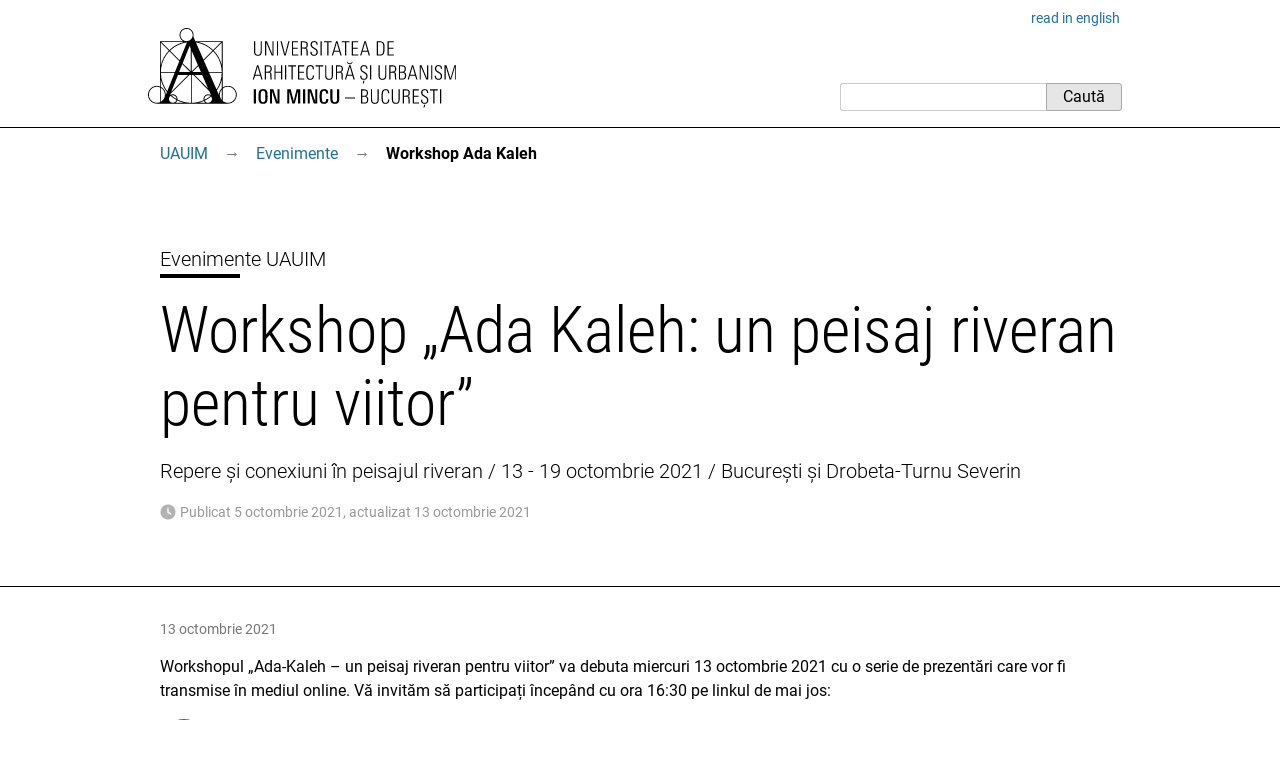

--- FILE ---
content_type: text/html; charset=utf-8
request_url: https://www.uauim.ro/evenimente/workshop-ada-kaleh/
body_size: 4346
content:
<!DOCTYPE html>
<html lang="ro">
<head>
<meta charset="utf-8">
<meta http-equiv="X-UA-Compatible" content="IE=edge">
<meta name="viewport" content="width=device-width, initial-scale=1">
<title>Workshop Ada Kaleh - UAUIM</title>
<meta name="description" content="Workshop „Ada Kaleh: un peisaj riveran pentru viitor”, 13-19 octombrie 2021">
<link rel="apple-touch-icon" sizes="180x180" href="/s/id/apple-touch-icon.png">
<link rel="icon" type="image/svg" href="/s/id/favicon.svg">
<link rel="icon" type="image/png" sizes="16x16" href="/s/id/favicon-16x16.png">
<link rel="icon" type="image/png" sizes="32x32" href="/s/id/favicon-32x32.png">
<link rel="manifest" href="/s/id/site.webmanifest">
<link rel="mask-icon" href="/s/id/safari-pinned-tab.svg" color="#5bbad5">
<meta name="msapplication-TileColor" content="#2b5797">
<link rel="stylesheet" href="/media/css/stil86.css" type="text/css">
<link rel="stylesheet" href="/media/PhotoSwipe-4-1-0/dist/photoswipe.css" type="text/css">
<link rel="stylesheet" href="/media/PhotoSwipe-4-1-0/dist/default-skin/default-skin.css" type="text/css">
<link rel="stylesheet" href="/media/gallery10.css" type="text/css">
<link rel="stylesheet" href="/media/css/print5.css" media="print" type="text/css">
<link rel="alternate" hreflang="ro" href="https://www.uauim.ro/evenimente/workshop-ada-kaleh/">
<link rel="alternate" hreflang="en" href="https://www.uauim.ro/en/events/ada-kaleh-workshop/">
<link rel="stylesheet" href="/media/css/sub/sub.css">

</head>
<body>


<div class="uim-container">
<div class="uim-header mb-3" id="pagetop"><div class="uim-header-translation noprint"><a lang="en" href="/en/events/ada-kaleh-workshop/">read in english</a></div>
<div class="uim-header-items">

<a href="/">
<img class="uim-header-logo-ro" src="/s/id/uauim-2024-ro.svg" width="400" height="104" alt="Universitatea de Arhitectură și Urbanism „Ion Mincu” – București"> </a>
<div class="uim-header-search noprint">
<form class="uim-header-search-form" id="search-form" action="/cautare/" method="get"><input type="text" name="q" value="" class="uim-header-search-text" aria-label="Caută"><input type="submit" value="Caută" class="uim-header-search-btn"></form>
</div>
</div>
</div>
</div>
<div class="uim-nav-row">
<div class="uim-container">
<div class="uim-breadcrumb noprint">
<span class="uim-breadcrumb-item"><a class="uim-breadcrumb-navitem" href="/">UAUIM</a><a class="uim-breadcrumb-sep js-uim-breadcrumb-toggle" href="#menu0">&rarr;</a></span><ul id="menu0" class="hidden uim-breadcrumb-item-pages"><li><a class="uim-breadcrumb-navitem" href="/universitatea/">Universitatea</a></li><li><a class="uim-breadcrumb-navitem" href="/informatii-interes-public/">Informații publice</a></li><li><a class="uim-breadcrumb-navitem" href="/admitere/">Admitere</a></li><li><a class="uim-breadcrumb-navitem" href="/facultati/">Facultăți</a></li><li><a class="uim-breadcrumb-navitem" href="/departamente/">Departamente</a></li><li><a class="uim-breadcrumb-navitem" href="/doctorat/">Doctorat</a></li><li><a class="uim-breadcrumb-navitem" href="/cercetare/">Cercetare</a></li><li><a class="uim-breadcrumb-navitem" href="/sponsori/">Sponsori</a></li><li><a class="uim-breadcrumb-navitem" href="/contact/">Contact</a></li></ul><span class="uim-breadcrumb-item"><a class="uim-breadcrumb-navitem" href="/evenimente/">Evenimente</a><span class="uim-breadcrumb-sep">&rarr;</span></span><span class="uim-breadcrumb-item"><b class="uim-breadcrumb-navitem uim-breadcrumb-current None">Workshop Ada Kaleh</b></span></div></div>
</div>
<div class="uim-subsite-header">


<div class="uim-title">
<div class="uim-container">
<div class="uim-title-microsite">

<a href="/evenimente/">Evenimente UAUIM</a>
</div>



<h1>Workshop „Ada Kaleh: un peisaj riveran pentru viitor”</h1>
<div class="uim-subtitle">

<p>Repere și conexiuni în peisajul riveran / 13 - 19 octombrie 2021 / București și Drobeta-Turnu Severin</p>

</div>



<div class="mt-3 small text-muted uim-date ">
Publicat 5 octombrie 2021, actualizat 13 octombrie 2021
</div>
</div>
</div>

</div>
<div class="uim-container uim-page ">
<main class="uim-content">


<div class="update-date">13 octombrie 2021</div>
<p>Workshopul „Ada-Kaleh – un peisaj riveran pentru viitor” va debuta miercuri 13 octombrie 2021 cu o serie de prezentări care vor fi transmise în mediul online. Vă invităm să participați începând cu ora 16:30 pe linkul de mai jos:</p>


<div class="uim-zoom">
<a href="https://zoom.us/j/97518788689?pwd=bXpLdmlFQXp2SEhOZmNuaVJCSWoxUT09">
<svg
class="uim-zoom-logo"
height="48"
viewBox="0 0 40 40">
<path
d="M 20,0 A 20,20 0 0 0 0,20 20,20 0 0 0 20,40 20,20 0 0 0 39.999998,20 20,20 0 0 0 20,0 Z M 7.1129496,12.7182 H 22.055845 c 1.917573,0 3.461279,1.5438 3.461279,3.4614 V 27.0817 H 10.574229 c -1.9175726,0 -3.4612794,-1.5438 -3.4612794,-3.4613 z m 25.5684094,0 v 14.3635 l -6.319028,-4.2824 v -5.7987 z"
style="fill:currentColor" />
</svg>
<div class="uim-zoom-text">https://zoom.us/j/97518788689?pwd=bXpLdmlFQXp2SEhOZmNuaVJCSWoxUT09</div>
</a>
<div class="uim-zoom-text">
<span class="text-muted">Meeting ID:</span> 975 1878 8689
<span class="text-muted" style="padding-left: 1rem">Passcode:</span> 568566
</div>
</div>


<ul class="simple">
<li>Lect dr.arh. Tana Nicoleta LASCU, UAUIM – <i>Ada Kaleh, un viitor pentru un peisaj scufundat</i></li>
<li><i>Expunere teme de lucru</i></li>
<li>Conf.dr.arh. Codina DUȘOIU, UAUIM – <i>Sulina – întâlnirea Dunării cu Pontul Euxin. O experiență româno-spaniolă</i></li>
<li>Conf.dr.arh. Marius VOICA, UAUIM – <i>Experiența workshopurilor în Delta Dunării</i></li>
<li>Șef lucr.dr.arh. Nicolae DINU, UAUIM – <i>Reconstituirea virtuală a spațiilor dispărute</i></li>
</ul>

<p>Vă așteptăm cu drag!</p>

<p><b>Notă:</b> Din motive care țin de siguranța participanților în contextul evoluției pandemiei vizita la Drobeta-Turnu Severin se suspendă. Toate activitățile workshopului vor avea loc în incinta UAUIM. Participanții la workshop sunt așteptați la Sala de Consiliu a UAUIM.</p>

<div class="update-date">5 octombrie 2021</div>
<p>Workshop-ul se adresează tuturor studenților UAUIM și studenților doctoranzi. Termenul limita de inscriere este <b>11 octombrie 2021</b>.</p>
<ul class="simple">
<li><span class="dld"><a href="/evenimente/workshop-ada-kaleh/Tema%20Workshop%20Ada%20Kaleh.pdf" type="application/pdf" target="_blank">Tema Workshop Ada Kaleh.pdf</a></span></li>
<li><span class="dld"><a href="/evenimente/workshop-ada-kaleh/Program%20workshop%20Ada%20Kaleh.pdf" type="application/pdf" target="_blank">Program workshop Ada Kaleh.pdf</a></span></li>
</ul>
<p>Tematica atelierului pornește de la problematica reconsiderării peisajului riveran ca patrimoniu și are ca scop  realizarea unor propuneri pentru câteva obiective de interes din zona Ada-Kaleh – Cazanele Dunării, incluzând analiza in situ a obiectivelor propuse spre studiu, prelegeri tematice ale unor specialiști de prestigiu și realizarea unei expoziții cu propunerile realizate. </p>




<div class="gal gal-3"><span class="gal-item">
<a 
 class="gal-link" href="/evenimente/workshop-ada-kaleh/img/display/ada_kaleh_111.jpg" data-gal-size="640x404" 
>
<img class="gal-thumb  " src="/evenimente/workshop-ada-kaleh/img/mini/ada_kaleh_111.jpg" alt="">
</a>
</span><span class="gal-item">
<a 
 class="gal-link" href="/evenimente/workshop-ada-kaleh/img/display/poza orsova_1.jpg" data-gal-size="3264x2448" 
>
<img class="gal-thumb  " src="/evenimente/workshop-ada-kaleh/img/mini/poza orsova_1.jpg" alt="">
</a>
</span><span class="gal-item">
<a 
 class="gal-link" href="/evenimente/workshop-ada-kaleh/img/display/poza_orsova.jpg" data-gal-size="3264x2448" 
>
<img class="gal-thumb  " src="/evenimente/workshop-ada-kaleh/img/mini/poza_orsova.jpg" alt="">
</a>
</span></div>


<p>Coordonator de proiect: Lect.dr.arh. Tana Lascu / UAUIM</p>
<p>Echipa de implementare: Conf.dr.arh. Codina Dușoiu, lect.dr.arh. Nicolae Dinu / UAUIM</p>
<p>Invitați: Claudia Consentino, Dario Felice, Antonio Rizzo / Analogique / IUAV, Prof.dr.arh. Angelica Stan / UAUIM, Prof. Juan Manuel Palerm Salazar, Director UNISCAPE / Universitatea din Las Palmas de Gran Canaria</p>
<p>Pentru înscrieri: Lect dr.arh. Tana Lascu, lascu.tana@uauim.ro, tel. 0745022292
<br>Conf.dr.arh. Codina Dusoiu, imuau_relations@yahoo.com</p>
<p>Nota: Participarea la activitatile fizice aferente workshop-ului se va face pe baza certificatului verde Covid, cu respectarea normelor de siguranta sanitara in vigoare.</p>

<div id="uauim-pswp" class="pswp" tabindex="-1" role="dialog" aria-hidden="true">
    <div class="pswp__bg"></div>
    <div class="pswp__scroll-wrap">
        <div class="pswp__container">
            <div class="pswp__item"></div>
            <div class="pswp__item"></div>
            <div class="pswp__item"></div>
        </div>
        <div class="pswp__ui pswp__ui--hidden">
            <div class="pswp__top-bar">
                <div class="pswp__counter"></div>
                <button class="pswp__button pswp__button--close" title="Close (Esc)"></button>
                <button class="pswp__button pswp__button--share" title="Share"></button>
                <button class="pswp__button pswp__button--fs" title="Toggle fullscreen"></button>
                <button class="pswp__button pswp__button--zoom" title="Zoom in/out"></button>
                <div class="pswp__preloader">
                    <div class="pswp__preloader__icn">
                        <div class="pswp__preloader__cut">
                            <div class="pswp__preloader__donut"></div>
                        </div>
                    </div>
                </div>
            </div>
            <div class="pswp__loading-indicator"><div class="pswp__loading-indicator__line"></div></div>
            <div class="pswp__share-modal pswp__share-modal--hidden pswp__single-tap">
                <div class="pswp__share-tooltip">
                    <a href="#" class="pswp__share--download"></a>
                </div>
            </div>
            <button class="pswp__button pswp__button--arrow--left" title="Previous (arrow left)"></button>
            <button class="pswp__button pswp__button--arrow--right" title="Next (arrow right)"></button>
            <div class="pswp__caption">
                <div class="pswp__caption__center">
                </div>
            </div>
        </div>
    </div>
</div>

</main>
</div>  <!-- /uim-page -->
<footer class="uim-footer">
<div class="uim-container">
<div class="uim-footer-name">UAUIM</div>
<div class="uim-footer-address">str. Academiei nr. 18-20, 010014, București, România; <a href="/contact/">contact</a></div>
</div>
</footer>
<script src="/media/js/nav.js"></script>
<script type="text/javascript" src="/media/js/jquery-1.12.4.min.js"></script>
<script type="text/javascript" src="/media/PhotoSwipe-4-1-0/dist/photoswipe.min.js"></script>
<script type="text/javascript" src="/media/PhotoSwipe-4-1-0/dist/photoswipe-ui-default.min.js"></script>
<script type="text/javascript" src="/media/gallery5.js"></script>
<script type="application/ld+json">
{
"@context": "http://schema.org",
"@type": "WebSite",
"url": "https://www.uauim.ro/",
"name": "UAUIM",
"potentialAction": {
"@type": "SearchAction",
"target": "https://www.uauim.ro/cautare/?q={search_term_string}",
"query-input": "required name=search_term_string"
}
}
</script>
<script type="application/ld+json">
{
  "@context": "https://schema.org",
  "@type": "BreadcrumbList",
  "itemListElement": [
    {
      "@type": "ListItem",
      "item": "https://www.uauim.ro/",
      "name": "UAUIM",
      "position": 1
    },
    {
      "@type": "ListItem",
      "item": "https://www.uauim.ro/evenimente/",
      "name": "Evenimente",
      "position": 2
    },
    {
      "@type": "ListItem",
      "item": "https://www.uauim.ro/evenimente/workshop-ada-kaleh/",
      "name": "Workshop Ada Kaleh",
      "position": 3
    }
  ]
}
</script>
</body>



</html>

--- FILE ---
content_type: text/css
request_url: https://www.uauim.ro/media/css/stil86.css
body_size: 8307
content:
/* roboto-condensed-300 - latin-ext_latin */
@font-face {
  font-family: 'Roboto Condensed';
  font-style: normal;
  font-weight: 300;
  src: url('../fonts/roboto-condensed-v19-latin-ext_latin/roboto-condensed-v19-latin-ext_latin-300.eot'); /* IE9 Compat Modes */
  src: local(''),
       url('../fonts/roboto-condensed-v19-latin-ext_latin/roboto-condensed-v19-latin-ext_latin-300.eot?#iefix') format('embedded-opentype'), /* IE6-IE8 */
       url('../fonts/roboto-condensed-v19-latin-ext_latin/roboto-condensed-v19-latin-ext_latin-300.woff2') format('woff2'), /* Super Modern Browsers */
       url('../fonts/roboto-condensed-v19-latin-ext_latin/roboto-condensed-v19-latin-ext_latin-300.woff') format('woff'), /* Modern Browsers */
       url('../fonts/roboto-condensed-v19-latin-ext_latin/roboto-condensed-v19-latin-ext_latin-300.ttf') format('truetype'), /* Safari, Android, iOS */
       url('../fonts/roboto-condensed-v19-latin-ext_latin/roboto-condensed-v19-latin-ext_latin-300.svg#RobotoCondensed') format('svg'); /* Legacy iOS */
}
/* roboto-condensed-300italic - latin-ext_latin */
@font-face {
  font-family: 'Roboto Condensed';
  font-style: italic;
  font-weight: 300;
  src: url('../fonts/roboto-condensed-v19-latin-ext_latin/roboto-condensed-v19-latin-ext_latin-300italic.eot'); /* IE9 Compat Modes */
  src: local(''),
       url('../fonts/roboto-condensed-v19-latin-ext_latin/roboto-condensed-v19-latin-ext_latin-300italic.eot?#iefix') format('embedded-opentype'), /* IE6-IE8 */
       url('../fonts/roboto-condensed-v19-latin-ext_latin/roboto-condensed-v19-latin-ext_latin-300italic.woff2') format('woff2'), /* Super Modern Browsers */
       url('../fonts/roboto-condensed-v19-latin-ext_latin/roboto-condensed-v19-latin-ext_latin-300italic.woff') format('woff'), /* Modern Browsers */
       url('../fonts/roboto-condensed-v19-latin-ext_latin/roboto-condensed-v19-latin-ext_latin-300italic.ttf') format('truetype'), /* Safari, Android, iOS */
       url('../fonts/roboto-condensed-v19-latin-ext_latin/roboto-condensed-v19-latin-ext_latin-300italic.svg#RobotoCondensed') format('svg'); /* Legacy iOS */
}
/* roboto-condensed-regular - latin-ext_latin */
@font-face {
  font-family: 'Roboto Condensed';
  font-style: normal;
  font-weight: 400;
  src: url('../fonts/roboto-condensed-v19-latin-ext_latin/roboto-condensed-v19-latin-ext_latin-regular.eot'); /* IE9 Compat Modes */
  src: local(''),
       url('../fonts/roboto-condensed-v19-latin-ext_latin/roboto-condensed-v19-latin-ext_latin-regular.eot?#iefix') format('embedded-opentype'), /* IE6-IE8 */
       url('../fonts/roboto-condensed-v19-latin-ext_latin/roboto-condensed-v19-latin-ext_latin-regular.woff2') format('woff2'), /* Super Modern Browsers */
       url('../fonts/roboto-condensed-v19-latin-ext_latin/roboto-condensed-v19-latin-ext_latin-regular.woff') format('woff'), /* Modern Browsers */
       url('../fonts/roboto-condensed-v19-latin-ext_latin/roboto-condensed-v19-latin-ext_latin-regular.ttf') format('truetype'), /* Safari, Android, iOS */
       url('../fonts/roboto-condensed-v19-latin-ext_latin/roboto-condensed-v19-latin-ext_latin-regular.svg#RobotoCondensed') format('svg'); /* Legacy iOS */
}
/* roboto-100 - latin-ext_latin */
@font-face {
  font-family: 'Roboto';
  font-style: normal;
  font-weight: 100;
  src: url('../fonts/roboto-v29-latin-ext_latin/roboto-v29-latin-ext_latin-100.eot'); /* IE9 Compat Modes */
  src: local(''),
       url('../fonts/roboto-v29-latin-ext_latin/roboto-v29-latin-ext_latin-100.eot?#iefix') format('embedded-opentype'), /* IE6-IE8 */
       url('../fonts/roboto-v29-latin-ext_latin/roboto-v29-latin-ext_latin-100.woff2') format('woff2'), /* Super Modern Browsers */
       url('../fonts/roboto-v29-latin-ext_latin/roboto-v29-latin-ext_latin-100.woff') format('woff'), /* Modern Browsers */
       url('../fonts/roboto-v29-latin-ext_latin/roboto-v29-latin-ext_latin-100.ttf') format('truetype'), /* Safari, Android, iOS */
       url('../fonts/roboto-v29-latin-ext_latin/roboto-v29-latin-ext_latin-100.svg#Roboto') format('svg'); /* Legacy iOS */
}
/* roboto-100italic - latin-ext_latin */
@font-face {
  font-family: 'Roboto';
  font-style: italic;
  font-weight: 100;
  src: url('../fonts/roboto-v29-latin-ext_latin/roboto-v29-latin-ext_latin-100italic.eot'); /* IE9 Compat Modes */
  src: local(''),
       url('../fonts/roboto-v29-latin-ext_latin/roboto-v29-latin-ext_latin-100italic.eot?#iefix') format('embedded-opentype'), /* IE6-IE8 */
       url('../fonts/roboto-v29-latin-ext_latin/roboto-v29-latin-ext_latin-100italic.woff2') format('woff2'), /* Super Modern Browsers */
       url('../fonts/roboto-v29-latin-ext_latin/roboto-v29-latin-ext_latin-100italic.woff') format('woff'), /* Modern Browsers */
       url('../fonts/roboto-v29-latin-ext_latin/roboto-v29-latin-ext_latin-100italic.ttf') format('truetype'), /* Safari, Android, iOS */
       url('../fonts/roboto-v29-latin-ext_latin/roboto-v29-latin-ext_latin-100italic.svg#Roboto') format('svg'); /* Legacy iOS */
}
/* roboto-300 - latin-ext_latin */
@font-face {
  font-family: 'Roboto';
  font-style: normal;
  font-weight: 300;
  src: url('../fonts/roboto-v29-latin-ext_latin/roboto-v29-latin-ext_latin-300.eot'); /* IE9 Compat Modes */
  src: local(''),
       url('../fonts/roboto-v29-latin-ext_latin/roboto-v29-latin-ext_latin-300.eot?#iefix') format('embedded-opentype'), /* IE6-IE8 */
       url('../fonts/roboto-v29-latin-ext_latin/roboto-v29-latin-ext_latin-300.woff2') format('woff2'), /* Super Modern Browsers */
       url('../fonts/roboto-v29-latin-ext_latin/roboto-v29-latin-ext_latin-300.woff') format('woff'), /* Modern Browsers */
       url('../fonts/roboto-v29-latin-ext_latin/roboto-v29-latin-ext_latin-300.ttf') format('truetype'), /* Safari, Android, iOS */
       url('../fonts/roboto-v29-latin-ext_latin/roboto-v29-latin-ext_latin-300.svg#Roboto') format('svg'); /* Legacy iOS */
}
/* roboto-300italic - latin-ext_latin */
@font-face {
  font-family: 'Roboto';
  font-style: italic;
  font-weight: 300;
  src: url('../fonts/roboto-v29-latin-ext_latin/roboto-v29-latin-ext_latin-300italic.eot'); /* IE9 Compat Modes */
  src: local(''),
       url('../fonts/roboto-v29-latin-ext_latin/roboto-v29-latin-ext_latin-300italic.eot?#iefix') format('embedded-opentype'), /* IE6-IE8 */
       url('../fonts/roboto-v29-latin-ext_latin/roboto-v29-latin-ext_latin-300italic.woff2') format('woff2'), /* Super Modern Browsers */
       url('../fonts/roboto-v29-latin-ext_latin/roboto-v29-latin-ext_latin-300italic.woff') format('woff'), /* Modern Browsers */
       url('../fonts/roboto-v29-latin-ext_latin/roboto-v29-latin-ext_latin-300italic.ttf') format('truetype'), /* Safari, Android, iOS */
       url('../fonts/roboto-v29-latin-ext_latin/roboto-v29-latin-ext_latin-300italic.svg#Roboto') format('svg'); /* Legacy iOS */
}
/* roboto-regular - latin-ext_latin */
@font-face {
  font-family: 'Roboto';
  font-style: normal;
  font-weight: 400;
  src: url('../fonts/roboto-v29-latin-ext_latin/roboto-v29-latin-ext_latin-regular.eot'); /* IE9 Compat Modes */
  src: local(''),
       url('../fonts/roboto-v29-latin-ext_latin/roboto-v29-latin-ext_latin-regular.eot?#iefix') format('embedded-opentype'), /* IE6-IE8 */
       url('../fonts/roboto-v29-latin-ext_latin/roboto-v29-latin-ext_latin-regular.woff2') format('woff2'), /* Super Modern Browsers */
       url('../fonts/roboto-v29-latin-ext_latin/roboto-v29-latin-ext_latin-regular.woff') format('woff'), /* Modern Browsers */
       url('../fonts/roboto-v29-latin-ext_latin/roboto-v29-latin-ext_latin-regular.ttf') format('truetype'), /* Safari, Android, iOS */
       url('../fonts/roboto-v29-latin-ext_latin/roboto-v29-latin-ext_latin-regular.svg#Roboto') format('svg'); /* Legacy iOS */
}
/* roboto-italic - latin-ext_latin */
@font-face {
  font-family: 'Roboto';
  font-style: italic;
  font-weight: 400;
  src: url('../fonts/roboto-v29-latin-ext_latin/roboto-v29-latin-ext_latin-italic.eot'); /* IE9 Compat Modes */
  src: local(''),
       url('../fonts/roboto-v29-latin-ext_latin/roboto-v29-latin-ext_latin-italic.eot?#iefix') format('embedded-opentype'), /* IE6-IE8 */
       url('../fonts/roboto-v29-latin-ext_latin/roboto-v29-latin-ext_latin-italic.woff2') format('woff2'), /* Super Modern Browsers */
       url('../fonts/roboto-v29-latin-ext_latin/roboto-v29-latin-ext_latin-italic.woff') format('woff'), /* Modern Browsers */
       url('../fonts/roboto-v29-latin-ext_latin/roboto-v29-latin-ext_latin-italic.ttf') format('truetype'), /* Safari, Android, iOS */
       url('../fonts/roboto-v29-latin-ext_latin/roboto-v29-latin-ext_latin-italic.svg#Roboto') format('svg'); /* Legacy iOS */
}
/* roboto-500 - latin-ext_latin */
@font-face {
  font-family: 'Roboto';
  font-style: normal;
  font-weight: 500;
  src: url('../fonts/roboto-v29-latin-ext_latin/roboto-v29-latin-ext_latin-500.eot'); /* IE9 Compat Modes */
  src: local(''),
       url('../fonts/roboto-v29-latin-ext_latin/roboto-v29-latin-ext_latin-500.eot?#iefix') format('embedded-opentype'), /* IE6-IE8 */
       url('../fonts/roboto-v29-latin-ext_latin/roboto-v29-latin-ext_latin-500.woff2') format('woff2'), /* Super Modern Browsers */
       url('../fonts/roboto-v29-latin-ext_latin/roboto-v29-latin-ext_latin-500.woff') format('woff'), /* Modern Browsers */
       url('../fonts/roboto-v29-latin-ext_latin/roboto-v29-latin-ext_latin-500.ttf') format('truetype'), /* Safari, Android, iOS */
       url('../fonts/roboto-v29-latin-ext_latin/roboto-v29-latin-ext_latin-500.svg#Roboto') format('svg'); /* Legacy iOS */
}
/* roboto-500italic - latin-ext_latin */
@font-face {
  font-family: 'Roboto';
  font-style: italic;
  font-weight: 500;
  src: url('../fonts/roboto-v29-latin-ext_latin/roboto-v29-latin-ext_latin-500italic.eot'); /* IE9 Compat Modes */
  src: local(''),
       url('../fonts/roboto-v29-latin-ext_latin/roboto-v29-latin-ext_latin-500italic.eot?#iefix') format('embedded-opentype'), /* IE6-IE8 */
       url('../fonts/roboto-v29-latin-ext_latin/roboto-v29-latin-ext_latin-500italic.woff2') format('woff2'), /* Super Modern Browsers */
       url('../fonts/roboto-v29-latin-ext_latin/roboto-v29-latin-ext_latin-500italic.woff') format('woff'), /* Modern Browsers */
       url('../fonts/roboto-v29-latin-ext_latin/roboto-v29-latin-ext_latin-500italic.ttf') format('truetype'), /* Safari, Android, iOS */
       url('../fonts/roboto-v29-latin-ext_latin/roboto-v29-latin-ext_latin-500italic.svg#Roboto') format('svg'); /* Legacy iOS */
}
/* roboto-700 - latin-ext_latin */
@font-face {
  font-family: 'Roboto';
  font-style: normal;
  font-weight: 700;
  src: url('../fonts/roboto-v29-latin-ext_latin/roboto-v29-latin-ext_latin-700.eot'); /* IE9 Compat Modes */
  src: local(''),
       url('../fonts/roboto-v29-latin-ext_latin/roboto-v29-latin-ext_latin-700.eot?#iefix') format('embedded-opentype'), /* IE6-IE8 */
       url('../fonts/roboto-v29-latin-ext_latin/roboto-v29-latin-ext_latin-700.woff2') format('woff2'), /* Super Modern Browsers */
       url('../fonts/roboto-v29-latin-ext_latin/roboto-v29-latin-ext_latin-700.woff') format('woff'), /* Modern Browsers */
       url('../fonts/roboto-v29-latin-ext_latin/roboto-v29-latin-ext_latin-700.ttf') format('truetype'), /* Safari, Android, iOS */
       url('../fonts/roboto-v29-latin-ext_latin/roboto-v29-latin-ext_latin-700.svg#Roboto') format('svg'); /* Legacy iOS */
}
/* roboto-700italic - latin-ext_latin */
@font-face {
  font-family: 'Roboto';
  font-style: italic;
  font-weight: 700;
  src: url('../fonts/roboto-v29-latin-ext_latin/roboto-v29-latin-ext_latin-700italic.eot'); /* IE9 Compat Modes */
  src: local(''),
       url('../fonts/roboto-v29-latin-ext_latin/roboto-v29-latin-ext_latin-700italic.eot?#iefix') format('embedded-opentype'), /* IE6-IE8 */
       url('../fonts/roboto-v29-latin-ext_latin/roboto-v29-latin-ext_latin-700italic.woff2') format('woff2'), /* Super Modern Browsers */
       url('../fonts/roboto-v29-latin-ext_latin/roboto-v29-latin-ext_latin-700italic.woff') format('woff'), /* Modern Browsers */
       url('../fonts/roboto-v29-latin-ext_latin/roboto-v29-latin-ext_latin-700italic.ttf') format('truetype'), /* Safari, Android, iOS */
       url('../fonts/roboto-v29-latin-ext_latin/roboto-v29-latin-ext_latin-700italic.svg#Roboto') format('svg'); /* Legacy iOS */
}
/* roboto-900 - latin-ext_latin */
@font-face {
  font-family: 'Roboto';
  font-style: normal;
  font-weight: 900;
  src: url('../fonts/roboto-v29-latin-ext_latin/roboto-v29-latin-ext_latin-900.eot'); /* IE9 Compat Modes */
  src: local(''),
       url('../fonts/roboto-v29-latin-ext_latin/roboto-v29-latin-ext_latin-900.eot?#iefix') format('embedded-opentype'), /* IE6-IE8 */
       url('../fonts/roboto-v29-latin-ext_latin/roboto-v29-latin-ext_latin-900.woff2') format('woff2'), /* Super Modern Browsers */
       url('../fonts/roboto-v29-latin-ext_latin/roboto-v29-latin-ext_latin-900.woff') format('woff'), /* Modern Browsers */
       url('../fonts/roboto-v29-latin-ext_latin/roboto-v29-latin-ext_latin-900.ttf') format('truetype'), /* Safari, Android, iOS */
       url('../fonts/roboto-v29-latin-ext_latin/roboto-v29-latin-ext_latin-900.svg#Roboto') format('svg'); /* Legacy iOS */
}
/* roboto-900italic - latin-ext_latin */
@font-face {
  font-family: 'Roboto';
  font-style: italic;
  font-weight: 900;
  src: url('../fonts/roboto-v29-latin-ext_latin/roboto-v29-latin-ext_latin-900italic.eot'); /* IE9 Compat Modes */
  src: local(''),
       url('../fonts/roboto-v29-latin-ext_latin/roboto-v29-latin-ext_latin-900italic.eot?#iefix') format('embedded-opentype'), /* IE6-IE8 */
       url('../fonts/roboto-v29-latin-ext_latin/roboto-v29-latin-ext_latin-900italic.woff2') format('woff2'), /* Super Modern Browsers */
       url('../fonts/roboto-v29-latin-ext_latin/roboto-v29-latin-ext_latin-900italic.woff') format('woff'), /* Modern Browsers */
       url('../fonts/roboto-v29-latin-ext_latin/roboto-v29-latin-ext_latin-900italic.ttf') format('truetype'), /* Safari, Android, iOS */
       url('../fonts/roboto-v29-latin-ext_latin/roboto-v29-latin-ext_latin-900italic.svg#Roboto') format('svg'); /* Legacy iOS */
}

body {
    background-color: #ffffff;
    color: #000000;
    font-family: 'Roboto', sans-serif;
    font-size: 16px;
    line-height: 1.5;
    margin: 0;
    padding: 0;
    font-feature-settings: 'locl' 0;
}

a {
    color: #1e72a0;
    text-decoration: none;
}

b, strong {
    font-weight: bold;
}

h1 {
    font-size: 2rem;
    margin: 0 0 1rem 0;
    padding: 0;
    font-family: 'Roboto Condensed', sans-serif;
    font-weight: 300;
    line-height: 1.15;
}

h2 {
    font-size: 1.5rem;
    margin: 2rem 0 1rem 0;
    padding: 0;
}

h3, h4, h5, h6 {
    font-size: 1rem;
    margin: 0 0 1rem 0;
    padding: 0;
}

h2 b, h3 b, h4 b, h5 b, h6 b {
    font-weight: normal;
}

img { border: 0; }

ul {
    padding-top: 0;
    padding-bottom: 0;
}

p, ul {
    margin-top: 0;
    margin-bottom: 1rem;
}

sup {
    font-size: 75%;
}

abbr {
    text-decoration: none;
    border-bottom: 1px dotted #777;
    white-space: nowrap;
}

.uim-quote {
    padding-left: 0.5rem;
    padding-top: 2rem;
    margin-left: 0;
    border-left: 1px dashed #ccc;
    position: relative;
}

.uim-quote::before {
    content: '”';
    font-family: sans-serif;
    display: block;
    font-size: 5rem;
    line-height: 4rem;
    left: 0.5rem;
    top: 0;
    margin: 0;
    padding: 0;
    position: absolute;
    color: #ccc;
}

.uim-quote em, .uim-quote i {
    color: #222;
}

.uim-quote > div {
    border-left: 1px solid #222;
    padding-left: 1rem;
}

.uim-icon-facebook,
.uim-icon-instagram,
.uim-icon-phone,
.uim-icon-email {
    background-repeat: no-repeat;
    padding-left: 1.5rem;
    background-size: contain;
}
.uim-icon-email {
    background-image: url('../img/email.svg');
}

.uim-icon-phone {
    background-image: url('../img/tel.svg');
}
.uim-icon-instagram {
    background-image: url('../img/instagram.svg');
}

.uim-icon-facebook {
    background-image: url('../img/facebook.svg');
    background-repeat: no-repeat;
    padding-left: 1.5rem;
    background-size: contain;
}

.uim-embed {
    display: block;
    margin-bottom: 2rem;
    overflow: hidden;
    padding: 0;
    position: relative;
    width: 100%;
}

.uim-embed::before {
    content: "";
    display: block;
    padding-top: 56.25%;
}

.uim-embed iframe,
.uim-embed embed,
.uim-embed object,
.uim-embed video {
    position: absolute;
    top: 0;
    bottom: 0;
    left: 0;
    width: 100%;
    height: 100%;
    border: 0;
}

.uim-btn {
    background-color: #1e72a0;
    border-radius: 3px;
    border: 1px solid #1e72a0;
    color: #fff;
    display: inline-block;
    padding: 0.5rem 1.5rem;
    text-decoration: none;
}

.uim-btn:hover {
    background-color: #fff;
    color: #1e72a0;
    text-decoration: none;
}

.uim-header {
    padding-top: 0.5rem;
    margin-bottom: 0.5rem;
}

    .uim-header:after {
        content: "";
        display: block;
        clear: both;
    }

    .uim-header-translation {
        text-align: right;
        font-size: 85%;
    }


    .uim-header-items {
        display: flex;
        flex-direction: column;
        justify-content: space-between;
    }

    .uim-header-search {
        margin-top: auto;
        flex: 1;
    }

    .uim-header-search-form {
        display: flex;
        width: 100%;
    }

    .uim-header-search-text {
        border-color: #ccc;
        border-radius: 3px 0 0 3px;
        border-style: solid;
        border-width: 1px 0px 1px 1px;
        box-sizing: border-box;
        font-family: 'Roboto', sans-serif;
        font-size: 1rem;
        line-height: 1.4;
        margin: 0;
        padding: 2px;
        vertical-align: middle;
        flex: 1;
    }

    .uim-header-search-btn {
        background-color: #e6e6e6;
        border-radius: 0 3px 3px 0;
        border: 1px solid #aaa;
        box-sizing: border-box;
        font-family: 'Roboto', sans-serif;
        font-size: 1rem;
        line-height: 1.4;
        margin: 0;
        padding-left: 1rem;
        padding-right: 1rem;
        vertical-align: middle;
    }

    .uim-header-search-btn:hover {
        background-color: #f6f6f6;
    }



.uim-title-prefix {
    font-size: 75%;
}

.uim-subtitle {
    font-weight: 300;
    font-size: 1.25rem;
    color: #444;
    margin: 0;
    padding: 0;
}

.li p:last-child,
.td p:last-child,
.th p:last-child,
.uim-subtitle p:last-child {
    margin-bottom: 0;
}

.uim-title-microsite {
    font-size: 1.25rem;
    font-weight: 300;
}

.uim-title-microsite:after {
    display: block;
    content: "";
    height: 0;
    border-bottom: 0.25rem solid #000;
    width: 5rem;
    margin-bottom: 1rem;
}

.uim-title-microsite a {
    color: #000;
}

.uim-title-microsite a:hover {
    background-color: #f6f6f6;
}

.uim-title {
    border-bottom: 1px solid #000;
    margin-bottom: 1rem;
    padding: 2rem 0;
}

.uim-title-date {
    font-size:
}


.uim-container {
    margin: 0 auto;
    max-width: 60rem;
    padding-left: 1rem;
    padding-right: 1rem;
}

.uim-clear-after:after, .uim-container:after {
    clear: both;
    content: "";
    display: block;
    float: none;
}

.uim-page {
    padding-top: 1rem;
}

.uim-content {
    width: 100%;
}

.uim-sidebar {
    position: relative;
}

.uim-nav-row {
    border-top: 1px solid #000;
}

.uim-nav {
    list-style-type: none;
    margin: 0;
    padding: 0;
    display: flex;
    flex-wrap: wrap;
}

.uim-nav li::after {
    content: "|";
    margin: 0 0.25rem;
    color: #d6d6d6;
}

.uim-nav li:last-child::after {
    content: "";
}

.uim-breadcrumb {
    padding: 9px 0;
    margin-left: -0.75rem;
    display: flex;
    flex-wrap: wrap;
}

.uim-breadcrumb-sep, .uim-breadcrumb-item {
}

.uim-breadcrumb-sep {
    margin: 0 4px;
    border-radius: 2px;
    color: #777;
}

.uim-breadcrumb-item:hover a.uim-breadcrumb-sep {
    background-color: #f6f6f6;
}


.uim-breadcrumb-item-pages {
    padding: 0 0 0 1rem;
    margin: 0 0 0 0.5rem;
    width: 100%;
    box-sizing: border-box;
    display: flex;
    flex-wrap: wrap;
    list-style: none;
}

.uim-breadcrumb-item-pages li:after {
    content: "|";
    color: #d6d6d6;
}

.uim-breadcrumb-item-pages li:last-child:after {
    content: "";
}

.uim-breadcrumb-navitem {
    white-space: normal;
    display: inline-block;
    padding: 1px 0.75rem;
    margin: 0.25rem 0;
}

a.uim-breadcrumb-navitem:hover {
}

.uim-breadcrumb-current {
    font-weight: bold;
}

.uim-nav-sec {
    border-bottom: 1px solid #d6d6d6;
}

.uim-nav-sec-head {
    font-weight: bold;
}

.uim-nav-sec-tail {
    color: #d6d6d6;
    margin-left: 2em;
}

.uim-nav-sec-tail a, .uim-nav-sec-tail span {
    padding: 0 3px 0 0;
}


.uim-nav-sec-crt {
    color: #000000;
}

.uim-footer {
    padding: 18px 0 0 0;
    margin: 18px 0 0 0;
    border-top: 1px solid #000;
}


.uim-title-nav {
    list-style: none;
    padding: 0;
    margin: 0;
}

.uim-title-nav li {
    display: inline-block;
    margin: 0;
    padding: 0;
}

.uim-title-nav-item {
    display: inline-block;
    margin: 0.5rem 1rem 0.5rem 0;
    padding: 0.5rem 1.5rem;
    white-space: nowrap;
    border-radius: 2rem;
    border: 1px solid #1e72a0;
}

a.uim-title-nav-item:hover, .uim-title-nav-item-active {
    background-color: #000;
    color: #fff;
    border-color: #000;
}

.uim-title-nav-item-active {
    font-weight: bold;
}

.uim-title-supranav {
    font-size: 1rem;
    font-weight: normal;
    margin: 2rem 0;
}

.uim-title-subnav {
    font-size: 1rem;
    font-weight: normal;
    margin: 2rem 0;
}

.uim-footer-name {
    display: inline-block;
    font-size: 14px;
    font-weight: bold;
    padding: 0 10px 0 0;
}

.uim-footer-address {
    border-left: 1px solid #000;
    display: inline-block;
    padding: 0 0 18px 10px;
}

.uim-footer-edit-link {
    color: #aaaaaa;
    font-size: 85%;
}

.nowrap {
    white-space: nowrap;
}

.grid {
    background-image:url('../img/grid2.gif');
}

.uim-sidebar h2 {
    background: url('../img/dot-black-h.gif') repeat-x left bottom;
    font-size: 1rem;;
    margin: 0;
    padding: 0;
    text-align: right;
}

.uim-sidebar h2 a {
    color: #000;
}

.uim-sidebar-header {
    background: url('../img/dot-black-h.gif') repeat-x left bottom;
    font-size: 1rem;
    font-weight: bold;
    margin: 0;
    padding: 0;
    text-align: left;
}

.uim-sidebar-header a {
    color: #000;
}

#slideshow {
    width: 280px;
    height: 272px;
    list-style-type: none;
    margin: 0;
    overflow: hidden;
    padding: 0;
    position: relative;
}

#slideshow img {
    display: block;
    left: 0;
    margin: 0;
    position: absolute;
    top: 0;
    width: 280px;
    height: 272px;
}

#slide1 {
    z-index: 2;
}

#slide2 {
    display: none;
    z-index: 1;
}


.uim-pagebox {
    margin-bottom: 1rem;
    display: block;
}

.uim-pagebox:after {
}

.uim-pagebox__link {
    color: #000;
    text-decoration: none;
}

.uim-pagebox__link h2 {
    color: #000;
}

.uim-pagebox__link:hover {
    color: #1e72a0;
}

.uim-pagebox__body:after {
    clear: both;
    content: "";
    display: block;
    float: none;
}

.uim-pagebox__img {
    float: left;
    margin-right: 9px;
}

.uim-pagebox__title {
    background: url('../img/dot-black-h.gif') repeat-x left bottom;
    font-size: 1rem;
    margin: 0 0 18px 0;
    padding: 0;
    text-align: left;
}

.uim-pagebox__footer {
    margin-top: 18px;
    background: url('../img/dot-black-h.gif') repeat-x left top;
}

.title-left h2 {
    text-align: left !important;
}

.fl {
    float: left;
}

.info {
    background: url('../img/info.gif') no-repeat 13px 16px;
    border: 1px solid #fff;
    margin: 18px 0 18px 0;
    padding: 17px 17px 17px 45px;
}

.info ul {
    margin: 0;
    padding: 0 0 0 18px;
}

.dld-nosize .dld-size {
    display: none;
}

.dld {
    display: inline-block;
}
.dld a, a.dld, del.dld {
    background-image: url('../img/file.svg');
    background-position: 0 50%;
    background-repeat: no-repeat;
    padding-left: 16px;
}

.dld-error {
    color: red;
}

a.uim-ext {
    padding-right: 14px;
    background-image: url('../img/ext.svg');
    background-position: right 50%;
    background-repeat: no-repeat;
}

.uim-no-ext {
}

a.dld img {
    display: none;
}

img.left {
    border-width: 0;
    float: left;
    margin-right: 18px;
}

.mj {
    padding-left: 18px;
    background-image: url('../img/just.png');
    background-repeat: no-repeat;
    background-position: 0 50%;
}

/* homepage */
.w2 {
    width: 281px;
}
.double {
    width: 281px;
}
.double h2 {
    background: url('../img/dot-black-h.gif') repeat-x left bottom;
    font-size: 11px;
    margin: 0;
    padding: 0;
    text-align: right;
}
.double ul {
    list-style-type:none;
    margin:0;
    padding:0;
}

.double ul li {
    list-style-type: none;
}

.double IMG {
    border: 0;
    display: block;
    height: 72px;
    width: 281px;
}

.uim-list-deco {
    list-style-type: none;
    margin: 0;
    padding: 0;
}

.uim-list-deco li {
    background-image: url('../img/bl.gif');
    background-position: right 50%;
    background-repeat: no-repeat;
}

.uim-list-deco li > a {
    display: block;
}

.uim-list-deco li > a:hover {
    background-color: #e6e6e6;
    color: black;
}

ul.linkList {
    list-style-type: none;
    margin: 0;
    padding: 0;
}

ul.linkList a {
    background-image: url('../img/bl.gif');
    background-position: right 50%;
    background-repeat: no-repeat;
    display: block;
    margin: 0;
    padding: 0;
}

ul.linkList a:hover {
    background-color: #e6e6e6;
    background-image: url('../img/bl-hover.gif');
    color: black;
}

h2 a {
    color: #000;
}

.w1 {
    float: left;
    margin-right: 20px;
    width: 130px;
}

.rightmost {
    margin-right: 0 !important
}

.mt0 { margin-top: 0 !important; }
.mt1 { margin-top: 18px !important; }
.mt2 { margin-top: 36px !important; }

.mb0 { margin-bottom: 0 !important; }
.mb1 { margin-bottom: 18px !important; }
.mb2 { margin-bottom: 36px !important; }

div.imagesuite img {
    margin-right: 20px;
    margin-bottom: 20px;
}

div.imagesuite a:focus {
    border: 0;
    outline: 0;
}
#galLink { text-align: right; }

#sitemap ul {
    margin-bottom: 0;
    margin-top: 0;
    padding-left: 27px;
}

table.content {
    border-collapse: collapse;
    border: 0;
}
table.content th {
    border-bottom: 1px solid #999;
    font-style: normal;
    font-weight: bold;
    padding: 3px;
    text-align: left;
}
table.content td {
    border-bottom: 1px solid #ccc;
    padding: 3px;
}

.btop {
    border-top:1px solid #999;
}

.infobox {
    background: url('../img/dot-black-h.gif') repeat-x left bottom;
    padding-bottom: 18px;
}
.infobox .item {
    margin-top: 18px;
    display: flex;
}

.infobox .data {
    width: 90px;
    flex-basis: 90px;
}

.infobox .content {
    border-left: 1px solid #ccc;
    flex: 1;
    padding-left: 7px;
}


.upper {
    text-transform: uppercase;
}

.upperLinks a {
    text-transform: uppercase;
}


ul.discList {
    padding: 0;
    margin: 0 0 0 1rem;
    list-style-image: url('../img/bl.gif');
}

ul.discList li {
    margin-top:9px;
    margin-bottom:9px;
}

ul.conducere {
    list-style-type:none;
    padding:0;
    margin:0;
}

UL.conducere IMG {
    float:left;
    margin:0 18px 18px 0;
}
UL.conducere LI {
    clear:left;
    margin-bottom:18px;
    padding:0;
}
UL.conducere LI.noimg {
    padding:0;
}
.sg {
    padding-left:12px;
    background-image:url('../img/bl.gif');
    background-repeat:no-repeat;
    background-position:left 50%;
}
DT {
    font-weight:600;
    margin:18px 0 0 0;
}
DD {
    padding:0;
    margin:0 0 0 27px;
}
ul.compact {
    margin:0;
    padding:0;
    list-style-type:none;
    list-style-image:none;
}

.uim-list-noindent {
    margin-left: 0;
    padding-left: 1rem;
}

ul.simple {
    margin-left:0;
    padding-left:0;
    list-style-type:none;
    list-style-image:none;
}

.uim-list-spaced li {
    margin-bottom: 0.5rem;
}

.uim-list-unindent {
    margin-left: 0;
    padding-left: 1.2em;
}

ul.faculty-list {
    margin-left:0;
    padding-left:0;
    list-style-type:none;
    list-style-image:none;
}

.uim-noindent {
    list-style-position: inside;
    padding-left: 0;
}

.spaced li {
    margin:9px 0;
}

.leftCol {
    margin:0;
    padding:0;
    float:left;
    width:280px;
}
.leftCol h2, .leftCol h3 {
    margin-top:0;
}
.rightCol {
    margin:0 0 0 300px;
}
.rightCol:after  {
    display: block;
    clear: both;
    content: "";
}
.rightCol h2, .rightCol h3 {
    margin-top:0;
}
.fullwidth {
    width:100%;
}

.border-top {
    border-top:1px solid #ccc;
}
.border-bottom {
    border-bottom:1px solid #ccc;
}

#sideICAR {
    margin:30px 0 0 0;
    padding:17px 0 0 0;
    border-top:1px solid #ccc;
}

#sideUNKNOWN {
    margin:27px 0 0 0;
    padding:27px 0 0 0;
    border-top:1px solid #ccc;
}
#sideUNKNOWN img {
    border:none;
}
#sideUNKNOWN .org {
    width: 140px;
    float:left;
}
#sideUNKNOWN .org img {
    margin:0;
}
#sideUNKNOWN .info {
    margin:0 0 9px 0;
    padding:9px 0;
    background-image:none;
    float:none;
    clear:both;
}
#sideUNKNOWN .more {
    text-align:right;
    border-top:1px solid #ccc;
}

#sideUNKNOWNinfo2 {
    border-top:1px solid #ccc;
}
#alegeri2012 .dld .size { display:none}

.clear {
  clear: both;
  display: block;
  overflow: hidden;
  visibility: hidden;
  width: 0;
  height: 0;
  font-size:1px;
  line-height:1px;
}

hr {
    border-color: #ccc;
    border-style: solid;
    border-width: 1px 0 0 0;
    height: 0;
    margin: 18px 0;
    visibility: visible;
    width: 100%;
}

hr.clear {
    border-color:#ccc;
    border-style:solid;
    border-width:1px 0 0 0;
    visibility:visible;
    width:100%;
}

/* utilities */
.uim-badge {
    background-color: #000;
    border-radius: 0.25rem;
    color: #fff;
    display: inline-block;
    font-size: 75%;
    font-weight: bold;
    line-height: 1;
    padding: 0.25em 0.4em;
    text-align: center;
    vertical-align: baseline;
    white-space: nowrap;
}

.d-flex {
    display: flex!important;
}

.align-items-center {
    align-items: center !important;
}

.d-block {
    display: block !important;
}

.d-inline-block {
    display: inline-block!important;
}

.font-italic {
    font-style: italic!important;
}

.font-style-normal {
    font-style: normal!important;
}

.font-weight-bold {
    font-weight: bold!important;
}

.font-weight-normal {
    font-weight: normal!important;
}

.dt-normal-weight dt {
    font-weight: normal;
}

.uim-break-all {
    word-break: break-all;
}

.bg-dark { background-color: #333; }
.text-white { color: #fff; }
.font-weight-600 { font-weight: bold }
.text-center { text-align: center!important; }
.text-right { text-align: right!important; }
.text-left { text-align: left!important; }
.text-muted { color: #777; }
.text-nowrap { white-space: nowrap !important }
.hidden { display: none!important; }
.text-muted { opacity: 0.75; }

.visually-hidden,
.visually-hidden-focusable:not(:focus):not(:focus-within) {
  width: 1px !important;
  height: 1px !important;
  padding: 0 !important;
  margin: -1px !important;
  overflow: hidden !important;
  clip: rect(0, 0, 0, 0) !important;
  white-space: nowrap !important;
  border: 0 !important;
}
.visually-hidden:not(caption),
.visually-hidden-focusable:not(:focus):not(:focus-within):not(caption) {
  position: absolute !important;
}
.visually-hidden *,
.visually-hidden-focusable:not(:focus):not(:focus-within) * {
  overflow: hidden !important;
}

.mb-0, .my-0 { margin-bottom: 0rem; }
.mb-1, .my-1 { margin-bottom: 0.25rem; }
.mb-2, .my-2 { margin-bottom: 0.5rem; }
.mb-3, .my-3 { margin-bottom: 1rem; }
.mb-4, .my-4 { margin-bottom: 1.5rem; }
.mb-5, .my-5 { margin-bottom: 2rem; }

.mt-1, .my-1 { margin-top: 0.25rem; }
.mt-2, .my-2 { margin-top: 0.5rem; }
.mt-3, .my-3 { margin-top: 1rem; }
.mt-5, .my-5 { margin-top: 2rem; }

.p-3, .pb-3, .py-3 { padding-bottom: 1rem; }
.p-5, .pb-5, .py-3 { padding-bottom: 2rem; }
.p-3, .pt-3, .py-5 { padding-top: 1rem; }
.p-5, .pt-5, .py-5 { padding-top: 2rem; }

.p-3, .pl-3, .py-3 { padding-left: 1rem; }
.p-5, .pl-5, .py-3 { padding-left: 2rem; }
.p-3, .pr-3, .py-5 { padding-right: 1rem; }
.p-5, .pr-5, .py-5 { padding-right: 2rem; }

ul.simple li.mt-3:first-child {
    margin-top: 0;
}

.mr-3 { margin-right: 1rem }
.mr-4 { margin-right: 1.5rem }
.mr-5 { margin-right: 2rem }

.mt-auto { margin-top: auto; }
.mb-auto { margin-bottom: auto; }
.my-auto {
    margin-top: auto;
    margin-bottom: auto;
}

.ci-title-code {
    color:#777;
}
.ci-table {
    border:0;
    border-collapse:collapse;
    width:100%;
    margin:18px 0;
}
.ci-table th {
    text-align:left;
    vertical-align:bottom;
    border-bottom:1px solid #ccc;
    padding:4px 0;
}
.ci-table td {
    padding:4px 0;
    border-bottom:1px solid #ccc;
    text-align:left;
    vertical-align:top;
    padding-left: 9px;
    border-left: 1px solid #ccc;
}

.ci-table td:first-child {
    padding-left: 0;
}

/* RIBA */
.ac-list {
    margin:36px 0 18px 0;
}

.ac-item {
    padding: 0;
    margin: 18px 0;
}

.ac-logo {
    width: 77px;
    border: 0;
    float: left;
    margin: 0 9px 0 0;
}

.decan {
    width: 285px;
    float:left;
}
.decan img {
    float:left;
    margin-right:9px;
}

.decan dl {
    display:block;
    margin:0;
    padding:0;
    font-weight:600;
}

.decan dt:after, .prodecan dt:after {
    content:":";
}

.decan dt,
.prodecan dt {
    border-bottom:1px solid #ccc;
    display:block;
    margin:0;
    padding:0;
}

.decan dd,
.prodecan dd {
    display:block;
    padding:0;
    margin:0 0 9px 0;
}

.prodecan {
    margin-left:300px;
}

.uim-date {
    background-image: url('../img/time.svg');
    background-repeat: no-repeat;
    padding-left: 20px;
    background-position: 0 50%;
}


.update-date ~ .update-date {
    padding-top: 18px;
    border-top: 1px solid #ccc;
}

.update-date {
    display: block;
    color: #777;
    font-size: 85%;
    margin-bottom: 1rem;
}

.update-date ~ h2 {
    margin:9px 0 18px 0;
}

.table {
    border: 0;
    border-top: 1px solid #999;
    border-collapse: collapse;
    margin-bottom: 1rem;
}

.table caption,
.table th,
.table td {
    font-style: normal;
    padding: 9px 3px;
    text-align: left;
    vertical-align: top;
}

.table caption {
    font-weight: bold;
}

.table th {
    font-weight: bold;
    border-bottom: 1px solid #999;
}
.table td,
.table th[scope="row"] {
    border-bottom: 1px solid #ccc;
}

.table tr:last-child td,
.table tr:last-child th,
.table tr:last-child th[scope="row"] {
    border-bottom: 1px solid #999;
}

.table td p:first-child,
.table td ol:first-child,
.table td ul:first-child {
    margin-top: 0;
}

.table td p:last-child,
.table td ol:last-child,
.table td ul:last-child {
    margin-bottom: 0;
}

.table--noborder {
    border: 0 !important;
}

.table--noborder tr,
.table--noborder td,
.table--noborder th {
    border: 0 !important;
}
del {
    text-decoration: line-through;
}

ins {
    text-decoration: none;
    font-style: italic;
}

.media {
    display: flex;
    flex-direction: row;
}

.media-xs-vertical {
    flex-direction: column;
}


.media > img {
    margin-right: 1rem;
}

.media-body {
    flex: 1;
}

.cond-p img {
    float: left;
    margin-right: 0.75rem;
}

.cond-job-title {
    font-weight: bold;
}

/* Pages() filter */
.sedinte span.dld {
    display: block;
}
.sedinte {
    border: 0; background: none;
}

.img-border {
    border: 1px solid #d6d6d6;
}

/* uauim content (uc) styles */


.uim-row {
    display: -webkit-box;
    display: -ms-flexbox;
    display: flex;
    -ms-flex-wrap: wrap;
    flex-wrap: wrap;
    margin-right: -15px;
    margin-left: -15px;
    box-sizing: border-box;
}

.uim-col,
.uim-col-4 {
    flex-grow: 0;
    flex-shrink: 0;
    flex-basis: 100%;
    position: relative;
    min-height: 1px;
    padding-right: 15px;
    padding-left: 15px;
    box-sizing: border-box;

}

.uim-grupe ul {
    list-style-image: none;
    list-style-type: none;
    margin: 0 0 1rem 0;
    padding: 0;
}

.uim-grupe h3 {
    margin: 0;
}

.uim-grupe li:first-child {
    font-weight: bold;
}

.bordered {
    border: 1px solid #dddddd;
}


.uim-ann-list {
    list-style-image: none;
    list-style-type: none;
    margin: 0;
    padding: 0;
}

.uim-ann-list li {
    margin: 0.5rem 0;
    display: flex;
    flex-direction: column;
}


.uim-ann-archive {
    list-style-image: none;
    list-style-type: none;
    margin: 0;
    padding: 0;
}

.uim-ann-archive .uim-ann-archive-date {
    display: block;
}

.uim-ann-archive li {
    margin: 0 0 9px 0;
    padding: 0;
}

figure {
    width: 100%;
    margin: 18px auto;
    text-align: left;
}


figcaption:before {
    content: " ";
    background-image: url('../img/foto.svg');
    background-repeat: no-repeat;
    background-size: contain;
    display: inline-block;
    padding-left: 1.2rem;
    height: 0.75rem;
}

figcaption.uim-audio:before {
    background-image: url('../img/mic.svg');
    padding-left: 0.85rem;
}

.uim-img {
    max-width: 100%;
    height: auto;
}

.uim-img-bw,
.uim-bw img {
    filter: gray;
    filter: grayscale(1)
}

.uim-wide {
    margin-left: calc(50% - 50vw + 0.5rem);
    margin-right: calc(50% - 50vw + 0.5rem);
}

.uim-wide .uim-img {
    width: 100%;
}

.uim-zoom {
    margin: 1rem 0;
}

.uim-zoom:after {
    clear: both;
    content: "";
    display: block;
    float: none;
}

.uim-zoom-logo {
    float: left;
}

.uim-zoom-text {
    margin-left: 60px;
}

small, .small {
    font-size: 85%;
}

figcaption,
.uim-note {
    font-size: 85%;
    color: #777;
}

.uim-event-list {
    list-style: none;
    margin: 0;
    padding: 0;
}

.uim-event {
    margin-bottom: 18px;
}

.uim-event:last-child {
    margin-bottom: 0;
}

.uim-event__link {
    display: flex;
    color: #000;
    text-decoration: none;
}

.uim-event__link:hover {
    color: #000;
    text-decoration: none;
}

.uim-event__imgframe {
    width: 72px;
    height: 72px;
    overflow: hidden;
    position: relative;
}

.uim-event__img-wide {
    display: none;
}
.uim-event__img-sq {
    display: inline-block;
}

.uim-event__img {
    position: absolute;
    left: -104px;
    right: 0;
    text-align: center;
}

.uim-event__img--wide {
    left: -104px;
}

.uim-event__description {
    flex: 1;
    padding-left: 1rem;
}


.uim-event-2x .uim-event__img {
    position: static;
    left: 0;
}

.uim-event-2x .uim-event__link {
    flex-direction: column;
}
.uim-event-2x .uim-event__imgframe {
    width: 100%;
    height: auto;
    overflow: visible;
}

.uim-event-2x .uim-event__img,
.uim-event-2x .uim-event__img-wide {
    display: block;
    width: 100%;
    height: auto;
}

.uim-event-2x .uim-event__img-sq {
    display: none;
}

.uim-event-2x .uim-event__description {
    padding: 0.5rem 0 0 0;
}

.uim-media {
    display: flex;
    align-items: flex-start;
}

.uim-media-body {
    flex: 1;
}

.uim-people-list {
    box-sizing: border-box;
    list-style-type: none;;
    list-style-image: none;;
    margin: 0 -1rem 1rem -1rem;
    padding: 0;
    display: flex;
    flex-wrap: wrap;
}

.uim-people-list * {
    box-sizing: border-box;
}

.uim-people-list img {
    max-width: 100%;
    height: auto;
    align-self:flex-start;
}

.uim-people-list li {
    vertical-align: top;
    display: flex;
    flex-direction: row;
    gap: 0.5rem;
    flex-grow: 1;
    width: 100%;
    max-width: 100%;
    padding-left: 1rem;
    padding-right: 1rem;
    margin-bottom: 2rem;
}

.uim-people-list--horizontal li {
    flex-direction: row;
}

.uim-people-list--horizontal--bottom li {
    flex-direction: row;
    align-items: flex-end;
}

.uim-people-list--horizontal--center li {
    flex-direction: row;
    align-items: center;
}

.align-items-end {
    align-items: flex-end !important;
}

.align-self-end {
    align-self: flex-end !important;
}

.uim-header-logo-ro {
    height: 5rem;
    width: auto;
    margin: auto 0 1rem -0.75rem;
}

.uim-header-logo-en {
    height: 4.75rem;
    width: auto;
    margin: auto 0 1rem -0.75rem;
}

@media (min-width: 576px) {

    .uim-container {
        padding-left: 2rem;
        padding-right: 2rem;
    }

    .media-xs-vertical {
        flex-direction: row;
    }

    .uim-title {
        padding: 4rem 0;
    }

    h1 {
        font-size: 3rem;
    }

    .uim-ann-list li {
        flex-direction: row;
    }

    .uim-ann-list span {
        text-align: right;
        flex-basis: 6rem;
    }

    .uim-ann-list a, .uim-ann-current {
        padding-left: 0.75rem;
        flex: 1;
    }

    .uim-col {
        flex-basis: 50%;
    }

    .uim-people-list li {
        flex-direction: column;
        max-width: 50%;
        width: 50%;
    }

}


@media (min-width: 768px) {

    h1 {
        font-size: 3.5rem;
    }

    .uim-page--sidebar .uim-content {
        padding-right: 18px;
    }


    .uim-sidebar {
        width: 280px;
    }

    .uim-sidebar-header {
        text-align: right;
    }

    .uim-footer-edit {
        display: inline;
        float: right;
    }

    .uim-columns-2 {
        columns: 2;
    }

    .uim-people-list li {
        max-width: 25%;
        width: 25%;
    }

    .uim-people-list--horizontal li,
    .uim-people-list--horizontal--bottom li,
    .uim-people-list--horizontal--center li {
        flex-direction: row;
        max-width: 33.33%;
        width: 33.33%;
    }


    .uim-event__imgframe {
        width: 280px;
    }

    .uim-event-2x .uim-event__imgframe {
        width: 280px;
        height: auto;
        overflow: visible;
    }

    .uim-event-2x .uim-event__link {
        flex-direction: row;
    }

    .uim-event-2x .uim-event__description {
        padding-left: 1rem;
    }

    .uim-event__img-wide {
        display: inline-block;
    }
    .uim-event__img-sq {
        display: none;
    }

    .uim-event__img {
        left: 0px;
    }


    .uim-col-4 {
        flex-basis: 33.33%;
    }

    .uim-col-8 {
        flex-basis: 66.66%;
    }

}

@media (min-width: 840px) {

    .uim-page {
        display: flex;
    }


    h1 {
        font-size: 4rem;
    }

    .uim-header-items {
        flex-direction: row;
    }

    .uim-header-logo-ro {
        margin-bottom: -0.25rem;
    }

    .uim-header-logo-en {
        margin-bottom: 0;
    }

    .uim-header-search {
        margin-left: 2rem;
        max-width: 280px;
    }

    .uim-pagebox-list {
        box-sizing: border-box;
        display: flex;
        flex-wrap: wrap;
        margin: 0 -9px;
    }

    .uim-pagebox-list .uim-pagebox {
        box-sizing: border-box;
        width: 50%;
        padding-left: 9px;
        padding-right: 9px;
    }

}


--- FILE ---
content_type: text/css
request_url: https://www.uauim.ro/media/gallery10.css
body_size: 566
content:
.gal-border .gal-thumb {
    border: 1px solid #e6e6e6;
}
.gal {
    margin-right: -18px;
}

.gal-item {
    box-sizing: border-box;
    display: inline-block;
    padding: 0 18px 18px 0;
    vertical-align: top;
    position: relative;
}

.gal-thumb {
    width: 100%;
}

.gal-dark {
    filter: brightness(80%);
}

.gal-extra {
    align-items: center;
    color: #fff;
    display: flex;
    font-size: 36px;
    font-weight: bold;
    height: 100%;
    justify-content: center;
    left: -7.5px;
    line-height: 72px;
    position: absolute;
    top: -7.5px;
    width: 100%;
    z-index: 1;
}

.gal-1 .gal-item,
.gal-1a .gal-item {
    width: 100%;
}

.gal-cover {
    padding: 0 18px 18px 0;
}

.gal-cover img {
    width: 100%;
}

.gal-6 .gal-item,
.gal-6a .gal-item,
.gal-5 .gal-item,
.gal-5a .gal-item,
.gal-4 .gal-item,
.gal-4a .gal-item,
.gal-3 .gal-item,
.gal-3a .gal-item,
.gal-2 .gal-item,
.gal-2a .gal-item {
    width: 50%;
}

@media (max-width: 767.9px) {
    .gal .gal-xs-wide {
        width: 100%;
        display: block;
    }
}

@media (min-width: 768px) {
    .gal-6 .gal-item,
    .gal-6a .gal-item,
    .gal-5 .gal-item,
    .gal-5a .gal-item,
    .gal-4 .gal-item,
    .gal-4a .gal-item,
    .gal-3 .gal-item,
    .gal-3a .gal-item {
        width: 33.33%;
    }

    .gal-2 .gal-item,
    .gal-2a .gal-item {
        width: 50%;
    }
}

@media (min-width: 840px) {
    .gal-6 .gal-item,
    .gal-6a .gal-item {
        width: 16.66%;
    }

    .gal-5 .gal-item,
    .gal-5a .gal-item {
        width: 20%;
    }

    .gal-4 .gal-item,
    .gal-4a .gal-item {
        width: 25%;
    }

    .gal-3 .gal-item,
    .gal-3a .gal-item {
        width: 33.33%;
    }

    .gal-2 .gal-item,
    .gal-2a .gal-item {
        width: 50%;
    }

}



--- FILE ---
content_type: image/svg+xml
request_url: https://www.uauim.ro/media/img/file.svg
body_size: 275
content:
<?xml version="1.0" encoding="UTF-8" standalone="no"?>
<svg
   xmlns="http://www.w3.org/2000/svg"
   height="16"
   width="12"
   version="1.1"
   viewBox="0 0 12 16">
  <path
     style="fill:#000000;stroke:none;"
     d="m 0,0 c 0,0 0,16 0,16 0,0 12,0 12,0 C 12,16 12,5 12,5 12,5 7,5 7,5 7,5 7,0 7,0 7,0 0,0 0,0 M 8,0 C 8,0 8,4 8,4 8,4 12,4 12,4 12,4 8,0 8,0"
     id="file-icon" />
</svg>


--- FILE ---
content_type: application/javascript; charset=utf-8
request_url: https://www.uauim.ro/media/gallery5.js
body_size: 868
content:
var GALLERY_ITEMS = 'missing'

function getGalleryItems() {
    if (GALLERY_ITEMS == 'missing') {
        var items = [],
            linkEl,
            size,
            item;

        var links = document.getElementsByClassName('gal-link');
        for (var i = 0; i < links.length; i++) {
            linkEl = links[i]; // <a> element

            // include only element nodes
            if (linkEl.nodeType !== 1) {
                continue;
            }
            size = linkEl.getAttribute('data-gal-size').split('x');

            // create slide object
            item = {
                src: linkEl.getAttribute('href'),
                w: parseInt(size[0], 10),
                h: parseInt(size[1], 10),
                title: linkEl.getAttribute('title')
            };

            if(linkEl.children.length > 0) {
                // <img> thumbnail element, retrieving thumbnail url
                item.msrc = linkEl.children[0].getAttribute('src');
            }

            item.el = linkEl;
            items.push(item);
        }
        GALLERY_ITEMS = items;
    }

    return GALLERY_ITEMS;
}

$(function () {

    var pswpElement = document.getElementById('uauim-pswp');

    $('.gal-link').click(function (ev) {
        ev.preventDefault()
        var items = getGalleryItems();
        var index = 'missing';

        // finc clicked index
        for (var i = 0; i < items.length; i++) {
            if (items[i].el === this) {
                index = i;
                break;
            }
        }

        if (index == 'missing') {
            return false;
        }

        options = {
            index: index,
            history: false,
            galleryUID: '1',
            shareButtons: [
                {id:'download', label:'Download image', url:'{{raw_image_url}}', download:true}
            ],
            loadingIndicatorDelay: 500,
            showAnimationDuration: 0
        }

        gallery = new PhotoSwipe(pswpElement, PhotoSwipeUI_Default, items, options);
        gallery.init();
        return false;
    });
});


--- FILE ---
content_type: image/svg+xml
request_url: https://www.uauim.ro/s/id/uauim-2024-ro.svg
body_size: 4968
content:
<?xml version="1.0" encoding="UTF-8"?>
<svg version="1.1" viewBox="0 0 400 104" xmlns="http://www.w3.org/2000/svg">
 <path d="m378.78 98.289v-18.514h1.5318v18.514zm-7.1566-17.149v17.149h-1.5318v-17.149h-4.2724v-1.3523h10.113v1.3523h-4.2963zm-12.662 17.508c-3.4586 0-4.8947-1.8191-4.8947-5.17v-0.20345h1.6156v0.20345c0 2.2499 0.67017 3.8416 3.2552 3.8416 2.2499 0 3.0756-1.3045 3.0756-3.3509 0-1.9148-0.69411-2.7645-2.4892-3.8655l-2.0464-1.2566c-1.7951-1.101-3.1714-2.3576-3.1714-4.9426 0-2.8124 1.9746-4.4758 4.7152-4.4758 2.7406 0 4.5357 1.3882 4.5357 4.3562v0.56247h-1.5917v-0.4069c0-1.9148-0.61034-3.1714-2.9919-3.1714-1.8909 0-3.0158 1.1728-3.0158 3.0996 0 1.9268 0.81379 2.7166 2.3815 3.662l2.1781 1.3284c2.2978 1.4122 3.1474 2.585 3.1474 5.0383 0 3.0158-1.8191 4.7631-4.6913 4.7631zm-0.43083 4.7631h-1.1489l0.84969-3.6142h1.5558zm-15.103-5.1221v-18.514h7.9344v1.3523h-6.4026v7.0129h6.1154v1.3045h-6.1154v7.4797h6.5821v1.3523h-8.114zm-5.2657 0c-0.15557-0.71805-0.25131-2.1302-0.25131-3.686 0-1.5558-0.0239-2.8961-0.20345-3.7099-0.25132-1.1249-0.96937-1.6156-2.9679-1.6156h-2.585v9.0115h-1.5318v-18.514h4.4758c3.1714 0 4.6314 1.2805 4.6314 4.4519 0 2.226-0.53853 3.7339-2.8124 4.404 1.819 0.20345 2.2738 1.1728 2.4055 2.0943 0.13164 0.84969 0.15558 2.4294 0.15558 3.8416 0 0.89756 0.0957 2.7645 0.25131 3.7099h-1.5677zm-3.1235-17.149h-2.8961v6.8095h2.0464c2.9201 0 3.9373-0.69411 3.9373-3.7099 0-2.3337-0.96937-3.0996-3.0996-3.0996zm-13.523 17.508c-4.3562 0-5.146-2.8124-5.146-6.63v-12.243h1.5318v12.267c0 2.7645 0.38296 5.2537 3.6142 5.2537s3.5304-2.4773 3.5304-5.146v-12.362h1.5318v12.362c0 4.045-1.0771 6.4983-5.0742 6.4983zm-13.392 0c-4.9665 0-5.0982-3.8655-5.0982-9.4423 0-4.8588-0.0479-9.7774 5.3255-9.7774 3.4825 0 4.6075 1.9986 4.6075 4.9426v0.43083h-1.5917v-0.35902c0-1.9986-0.56247-3.6381-3.0517-3.6381-3.5544 0-3.662 3.4825-3.662 8.4012 0 5.3255 0.15557 8.114 3.4825 8.114 2.6328 0 3.3509-1.6635 3.3509-3.9373v-0.33509h1.6156v0.33509c0 3.2791-1.5558 5.2777-4.9904 5.2777zm-13.775 0c-4.3562 0-5.146-2.8124-5.146-6.63v-12.243h1.5318v12.267c0 2.7645 0.38296 5.2537 3.6142 5.2537s3.5304-2.4773 3.5304-5.146v-12.362h1.5318v12.362c0 4.045-1.0771 6.4983-5.0742 6.4983zm-13.643-0.35902h-4.3322v-18.514h4.428c3.2791 0 4.6075 1.3763 4.6075 4.6314 0 2.1541-0.45477 3.4347-2.585 4.2245 2.4892 0.69411 2.944 2.202 2.944 4.6075 0 3.6381-1.484 5.0383-5.0742 5.0383zm-0.33509-17.173h-2.4533v6.9411h2.7166c2.4055 0 3.1953-1.4122 3.1953-3.662 0-2.5132-1.101-3.2791-3.4586-3.2791zm0.33509 8.2456h-2.7884v7.5994h2.2499c2.7884 0 3.9971-0.67018 3.9971-3.686 0-2.4533-0.84969-3.9134-3.4586-3.9134zm-25.048 2.2499v-1.1728h12.805v1.1728zm-13.32 7.0369c-4.5835 0-5.7564-2.585-5.7564-6.6539v-12.207h2.8483v11.979c0 2.202 0.13165 4.7152 2.944 4.7152 2.8124 0 2.9679-2.3815 2.9679-4.5835v-12.111h2.7884v12.446c0 4.1766-1.4361 6.4265-5.7803 6.4265zm-13.918 0c-5.4811 0-5.7803-3.7578-5.7803-9.5979 0-5.3255 0.20345-9.6219 5.9359-9.6219 3.7698 0 5.2178 1.8191 5.2178 5.3495v0.40689h-2.8363v-0.33509c0-1.5558-0.33509-3.2552-2.4533-3.2552-2.7884 0-2.944 2.8722-2.944 7.2762 0 5.3016 0.20345 7.6353 2.8483 7.6353 2.3576 0 2.6927-1.7951 2.6927-3.6381v-0.40689h2.8722v0.49067c0 3.8416-1.7712 5.7085-5.529 5.7085zm-13.26-0.35902-5.2178-16.001v16.001h-2.561v-18.514h4.3562l5.2178 16.001v-16.001h2.561v18.514zm-14.169 0v-18.514h2.8722v18.514zm-6.2949 0v-16.539l-4.2484 16.539h-3.0996l-4.2485-16.539v16.539h-2.561v-18.514h4.6554l3.8655 15.438 3.686-15.438h4.6554v18.514h-2.7166zm-28.578 0-5.2178-16.001v16.001h-2.561v-18.514h4.3562l5.2178 16.001v-16.001h2.561v18.514zm-11.776-2.3097c-0.78986 1.6395-2.2499 2.6568-5.146 2.6568s-4.2006-0.96937-4.9665-2.561c-0.76592-1.5558-0.87362-3.5543-0.87362-6.8574 0-5.0981 0.40689-6.7616 1.5318-8.1379 0.87362-1.0531 2.2978-1.6635 4.3801-1.6635 2.202 0 3.5065 0.56247 4.3801 1.5079 1.2087 1.3045 1.5677 3.1953 1.5677 8.2695 0 3.327-0.20345 5.3973-0.87362 6.7856zm-2.3337-11.752c-0.31116-1.46-0.9933-2.6687-2.7406-2.6687-1.7472 0-2.561 1.2566-2.8124 3.0756-0.13165 0.89756-0.17952 1.9148-0.17952 4.2963 0 2.585 0.0239 3.5304 0.17952 4.5596 0.28721 1.843 0.94543 2.9919 2.8124 2.9919 1.7712 0 2.4533-1.101 2.7645-2.8722 0.15558-0.89756 0.20345-2.0943 0.20345-4.7631 0-2.3097-0.0479-3.7937-0.22738-4.6314zm-14.672 14.062v-18.514h2.8722v18.514zm261.18-31.235v-17.305l-5.2537 17.305h-1.843l-5.2777-17.305v17.305h-1.4122v-18.514h2.4892l5.2178 17.102 5.0742-17.102h2.4892v18.514zm-21.625 0.35902c-3.4586 0-4.8947-1.8191-4.8947-5.17v-0.20345h1.6156v0.20345c0 2.2499 0.67018 3.8416 3.2552 3.8416 2.2499 0 3.0756-1.3045 3.0756-3.3509 0-1.9148-0.69411-2.7645-2.4892-3.8655l-2.0464-1.2566c-1.7951-1.101-3.1714-2.3576-3.1714-4.9426 0-2.8124 1.9746-4.4758 4.7152-4.4758s4.5357 1.3882 4.5357 4.3562v0.56247h-1.5917v-0.40689c0-1.9148-0.61034-3.1714-2.9919-3.1714-1.8909 0-3.0158 1.1728-3.0158 3.0996 0 1.9268 0.81379 2.7166 2.3815 3.662l2.1781 1.3284c2.2978 1.4122 3.1474 2.585 3.1474 5.0383 0 3.0158-1.8191 4.7631-4.6912 4.7631zm-9.5381-0.35902v-18.514h1.5318v18.514zm-6.271 0-7.1925-17.125v17.125h-1.46v-18.514h2.4294l7.1925 17.125v-17.125h1.46v18.514zm-13.009 0-1.4122-4.8947h-6.8574l-1.4361 4.8947h-1.5318l5.5529-18.514h1.7951l5.505 18.514zm-4.8349-16.826-2.9919 10.603h5.9957l-2.9919-10.603zm-13.356 16.826h-4.3322v-18.514h4.428c3.2791 0 4.6075 1.3763 4.6075 4.6314 0 2.1541-0.45477 3.4347-2.585 4.2245 2.4892 0.69411 2.944 2.202 2.944 4.6075 0 3.6381-1.484 5.0383-5.0742 5.0383zm-0.33509-17.173h-2.4533v6.9411h2.7166c2.4055 0 3.1953-1.4122 3.1953-3.662 0-2.5132-1.101-3.2791-3.4586-3.2791zm0.33509 8.2456h-2.7884v7.5994h2.2499c2.7884 0 3.9971-0.67018 3.9971-3.686 0-2.4533-0.84969-3.9134-3.4586-3.9134zm-9.3466 8.9277c-0.15557-0.71805-0.25131-2.1302-0.25131-3.686 0-1.5558-0.0239-2.8961-0.20345-3.7099-0.25132-1.1249-0.96937-1.6156-2.9679-1.6156h-2.585v9.0115h-1.5318v-18.514h4.4758c3.1714 0 4.6314 1.2805 4.6314 4.4519 0 2.226-0.53853 3.7339-2.8124 4.404 1.819 0.20345 2.2738 1.1728 2.4055 2.0943 0.13164 0.84969 0.15558 2.4294 0.15558 3.8416 0 0.89756 0.0957 2.7645 0.25131 3.7099h-1.5677zm-3.1235-17.149h-2.8961v6.8095h2.0464c2.9201 0 3.9373-0.69411 3.9373-3.7099 0-2.3337-0.96936-3.0996-3.0996-3.0996zm-13.26 17.508c-4.3562 0-5.146-2.8124-5.146-6.63v-12.243h1.5318v12.267c0 2.7645 0.38296 5.2537 3.6142 5.2537s3.5304-2.4892 3.5304-5.146v-12.362h1.5318v12.362c0 4.045-1.0771 6.4983-5.0742 6.4983zm-16.156-0.35902v-18.514h1.5318v18.514zm-7.8626 0.35902c-3.4586 0-4.8947-1.8191-4.8947-5.17v-0.20345h1.6156v0.20345c0 2.2499 0.67018 3.8416 3.2552 3.8416 2.2499 0 3.0756-1.3045 3.0756-3.3509 0-1.9148-0.69412-2.7645-2.4892-3.8655l-2.0464-1.2566c-1.7951-1.101-3.1714-2.3576-3.1714-4.9426 0-2.8124 1.9746-4.4758 4.7152-4.4758 2.7406 0 4.5357 1.3882 4.5357 4.3562v0.56247h-1.5917v-0.40689c0-1.9148-0.61035-3.1714-2.9919-3.1714-1.8909 0-3.0158 1.1728-3.0158 3.0996 0 1.9268 0.81379 2.7166 2.3815 3.662l2.1781 1.3284c2.2978 1.4122 3.1474 2.585 3.1474 5.0383 0 3.0158-1.8191 4.7631-4.6912 4.7631zm-0.43083 4.7631h-1.1489l0.84969-3.6142h1.5558zm-13.033-5.1221-1.4122-4.8947h-6.8574l-1.4361 4.8947h-1.5318l5.5529-18.514h1.7951l5.505 18.514zm-4.9665-19.95c-2.0225 0-3.1714-1.3045-3.3748-3.2552h0.94543c0.25132 1.4122 1.2087 2.0704 2.6089 2.0704 1.4002 0 2.202-0.71805 2.561-2.0704h0.89756c-0.22738 2.0943-1.5318 3.2552-3.6381 3.2552zm0.13164 3.1235-2.9919 10.603h5.9957l-2.9919-10.603zm-10.484 16.826c-0.15558-0.71805-0.25132-2.1302-0.25132-3.686 0-1.5558-0.0239-2.8961-0.20345-3.7099-0.25132-1.1249-0.96936-1.6156-2.9679-1.6156h-2.585v9.0115h-1.5318v-18.514h4.4758c3.1714 0 4.6314 1.2805 4.6314 4.4519 0 2.226-0.53854 3.7339-2.8124 4.404 1.8191 0.20345 2.2738 1.1728 2.4055 2.0943 0.13164 0.84969 0.15558 2.4294 0.15558 3.8416 0 0.89756 0.0957 2.7645 0.25132 3.7099h-1.5677zm-3.1235-17.149h-2.8961v6.8095h2.0464c2.9201 0 3.9373-0.69411 3.9373-3.7099 0-2.3337-0.96936-3.0996-3.0996-3.0996zm-13.26 17.508c-4.3562 0-5.146-2.8124-5.146-6.63v-12.243h1.5318v12.267c0 2.7645 0.38295 5.2537 3.6142 5.2537s3.5304-2.4892 3.5304-5.146v-12.362h1.5318v12.362c0 4.045-1.0771 6.4983-5.0742 6.4983zm-12.003-17.508v17.149h-1.5318v-17.149h-4.2724v-1.3523h10.113v1.3523h-4.2963zm-12.53 17.508c-4.9665 0-5.0982-3.8655-5.0982-9.4423 0-4.8588-0.0479-9.7774 5.3255-9.7774 3.4825 0 4.6075 1.9986 4.6075 4.9426v0.43083h-1.5917v-0.35902c0-1.9986-0.56248-3.6381-3.0517-3.6381-3.5543 0-3.662 3.4825-3.662 8.4012 0 5.3255 0.15558 8.114 3.4825 8.114 2.6328 0 3.3509-1.6635 3.3509-3.9373v-0.33509h1.6156v0.33509c0 3.2791-1.5558 5.2777-4.9904 5.2777zm-15.737-0.35902v-18.514h7.9344v1.3523h-6.4026v7.0129h6.1154v1.3045h-6.1154v7.4797h6.5821v1.3523h-8.114zm-6.9052-17.149v17.149h-1.5318v-17.149h-4.2724v-1.3523h10.113v1.3523h-4.2963zm-9.933 17.149v-18.514h1.5318v18.514zm-5.3734 0v-8.832h-6.9411v8.832h-1.5318v-18.514h1.5318v8.3174h6.9411v-8.3174h1.5318v18.514zm-13.487 0c-0.15558-0.71805-0.25132-2.1302-0.25132-3.686 0-1.5558-0.0239-2.8961-0.20345-3.7099-0.25132-1.1249-0.96937-1.6156-2.9679-1.6156h-2.585v9.0115h-1.5318v-18.514h4.4758c3.1714 0 4.6314 1.2805 4.6314 4.4519 0 2.226-0.53854 3.7339-2.8124 4.404 1.819 0.20345 2.2738 1.1728 2.4055 2.0943 0.13164 0.84969 0.15558 2.4294 0.15558 3.8416 0 0.89756 0.0957 2.7645 0.25132 3.7099h-1.5677zm-3.1235-17.149h-2.8961v6.8095h2.0464c2.9201 0 3.9373-0.69411 3.9373-3.7099 0-2.3337-0.96936-3.0996-3.0996-3.0996zm-8.7841 17.149-1.4122-4.8947h-6.8574l-1.4361 4.8947h-1.5318l5.5529-18.514h1.7951l5.505 18.514zm-4.8349-16.826-2.9919 10.603h5.9957l-2.9919-10.603zm168.56-14.409v-18.514h7.9344v1.3523h-6.4026v7.0129h6.1154v1.3045h-6.1154v7.4797h6.5821v1.3523h-8.114zm-5.5768-1.484c-0.89756 0.9215-2.2499 1.484-4.2963 1.484h-4.1527v-18.514h4.1527c1.9148 0 3.1953 0.43083 4.0929 1.1728 1.5917 1.3523 1.8909 3.1714 1.8909 7.8866 0 4.2006-0.35903 6.5821-1.6874 7.9584zm-1.0771-14.564c-0.74198-0.94543-2.0464-1.1489-3.1714-1.1489h-2.6688v15.869h3.0517c0.74198 0 1.7712-0.25132 2.3576-0.71805 1.2566-0.9933 1.5558-3.1953 1.5558-7.4557 0-3.0756-0.17951-5.3734-1.1249-6.5582zm-17.712 16.048-1.4122-4.8947h-6.8574l-1.4361 4.8947h-1.5318l5.5529-18.514h1.7951l5.505 18.514zm-4.8349-16.826-2.9919 10.603h5.9957l-2.9919-10.603zm-17.114 16.826v-18.514h7.9344v1.3523h-6.4026v7.0129h6.1154v1.3045h-6.1154v7.4797h6.5821v1.3523h-8.114zm-7.348-17.149v17.149h-1.5318v-17.149h-4.2724v-1.3523h10.113v1.3523h-4.2963zm-7.4438 17.149-1.4122-4.8947h-6.8574l-1.4361 4.8947h-1.5318l5.5529-18.514h1.7951l5.505 18.514zm-4.8349-16.826-2.9919 10.603h5.9957l-2.9919-10.603zm-10.699-0.32312v17.149h-1.5318v-17.149h-4.2724v-1.3523h10.113v1.3523h-4.2963zm-10.364 17.149v-18.514h1.5318v18.514zm-8.2935 0.35902c-3.4586 0-4.8947-1.8191-4.8947-5.17v-0.20345h1.6156v0.20345c0 2.2499 0.67018 3.8416 3.2552 3.8416 2.2499 0 3.0756-1.3045 3.0756-3.3509 0-1.9148-0.69412-2.7645-2.4892-3.8655l-2.0464-1.2566c-1.7951-1.101-3.1714-2.3576-3.1714-4.9426 0-2.8124 1.9746-4.4758 4.7152-4.4758 2.7406 0 4.5357 1.3882 4.5357 4.3562v0.56247h-1.5917v-0.4069c0-1.9148-0.61035-3.1714-2.9919-3.1714-1.8909 0-3.0158 1.1728-3.0158 3.0996 0 1.9268 0.81379 2.7166 2.3815 3.662l2.1781 1.3284c2.2978 1.4122 3.1474 2.585 3.1474 5.0383 0 3.0158-1.8191 4.7631-4.6912 4.7631zm-9.6937-0.35902c-0.15558-0.71805-0.25132-2.1302-0.25132-3.686 0-1.5558-0.0239-2.8961-0.20345-3.7099-0.25131-1.1249-0.96936-1.6156-2.9679-1.6156h-2.585v9.0115h-1.5318v-18.514h4.4758c3.1714 0 4.6314 1.2805 4.6314 4.4519 0 2.226-0.53854 3.7339-2.8124 4.404 1.8191 0.20345 2.2738 1.1728 2.4055 2.0943 0.13165 0.84969 0.15558 2.4294 0.15558 3.8416 0 0.89756 0.0957 2.7645 0.25132 3.7099h-1.5677zm-3.1235-17.149h-2.8961v6.8095h2.0464c2.9201 0 3.9373-0.69411 3.9373-3.7099 0-2.3337-0.96937-3.0996-3.0996-3.0996zm-15.977 17.149v-18.514h7.9344v1.3523h-6.4026v7.0129h6.1154v1.3045h-6.1154v7.4797h6.5821v1.3523h-8.114zm-8.0422 0h-1.8909l-4.8947-18.514h1.6395l4.2485 17.03 4.2724-17.03h1.5079l-4.8947 18.514zm-11.441 0v-18.514h1.5318v18.514zm-6.7018 0-7.1925-17.125v17.125h-1.46v-18.514h2.4294l7.1925 17.125v-17.125h1.46v18.514zm-17.927 0.35902c-4.3562 0-5.146-2.8124-5.146-6.63v-12.243h1.5318v12.267c0 2.7645 0.38296 5.2537 3.6142 5.2537s3.5304-2.4773 3.5304-5.146v-12.362h1.5318v12.362c0 4.045-1.0771 6.4983-5.0742 6.4983zm-38.99 39.062c-2.5491 0-4.8708 0.75395-6.7856 2.202v-60.34h-35.412l-2.5491-5.7683c0.14361-0.70608 0.26328-1.4481 0.26328-2.214 0-5.0263-4.0929-9.1192-9.1192-9.1192s-9.1192 4.0929-9.1192 9.1192c0 3.3748 1.7832 6.3667 4.6434 7.9703h-30.002v58.844c-1.2326-0.45476-2.6089-0.70608-3.9732-0.70608-6.3787 0-11.573 5.1939-11.573 11.573 0 6.3787 5.1939 11.573 11.573 11.573h92.042c6.3787 0 11.573-5.1939 11.573-11.573 0-6.3787-5.1939-11.573-11.573-11.573zm-6.7856 3.7219c1.9387-1.6874 4.2844-2.573 6.7856-2.573 5.7444 0 10.424 4.6793 10.424 10.424s-4.6793 10.424-10.424 10.424c-3.2073 0-5.5888-1.5318-6.7856-2.5012zm-46.805-77.801c4.3921 0 7.9703 3.5783 7.9703 7.9703 0 4.3921-3.4347 7.8387-7.9703 7.9703-4.3921 0-7.9703-3.5783-7.9703-7.9703 0-4.3921 3.5783-7.9703 7.9703-7.9703zm22.14 92.7c-4.8947 2.202-10.077 3.3389-15.402 3.3748v-36.19h1.9028l20.608 20.68 2.4892 5.6726c-1.101-0.81379-2.3576-1.2326-3.6381-1.2326-3.3629 0-6.1034 2.7406-6.1034 6.1034 0 0.56247 0.04787 1.0651 0.16754 1.5797zm-40.007-7.6951c-0.9215 0-1.831 0.20345-2.7406 0.63428-0.19148-0.19148-0.38296-0.38296-0.61034-0.57444l0.23935-0.5146 24.677-24.677h1.9028v36.19c-6.0795-0.04787-11.932-1.484-17.377-4.2844 0.0359-0.22738 0.0359-0.45476 0.0359-0.68215 0-3.3629-2.7406-6.1034-6.1034-6.1034zm5.8641 7.9344c2.7406 1.3643 5.6008 2.4174 8.5089 3.1355h-10.771c1.0412-0.75395 1.855-1.8789 2.2619-3.1355zm-5.8641-6.7856c2.6927 0 4.9545 2.2738 4.9545 4.9665v0.09574c-2.561-1.4481-4.8229-3.0278-6.7377-4.7152 0.57444-0.22738 1.1728-0.34706 1.7832-0.34706zm-3.8655 0.20345 0.05984-0.14361c0.01197 0.01197 0.02393 0.02393 0.04787 0.0359-0.0359 0.0359-0.0718 0.05984-0.10771 0.09574zm1.8669-4.5835 8.7123-21.889h13.176zm4.3681-24.617-9.5261 23.779c-5.3136-6.8574-8.1738-15.067-8.3054-23.779zm6.1154-15.211-5.6606 14.062h-18.274c0.14361-10.148 4.0809-19.675 11.13-26.891l12.817 12.817zm4.3322 2.6568 8.9756-22.355 1.6635 3.8535v29.069l-10.639-10.579zm9.8014 11.405h-14.409l4.1527-10.256zm-26.125-27.729c5.9957-5.8401 13.523-9.55 21.817-10.771l-9.3107 23.217-12.506-12.434zm-0.76592-0.83772-10.364-10.364h28.973c-6.977 1.6994-13.368 5.2418-18.609 10.364zm-0.83772 0.83772c-5.1221 5.3136-8.6645 11.728-10.364 18.681v-29.045zm-10.364 48.337c3.2312 1.843 5.2896 5.3375 5.2896 9.0354 0 3.698-2.0584 7.2523-5.2896 9.1073zm0-1.3045v-9.0714c1.4122 5.7324 4.0929 11.178 7.8507 15.893l-1.4002 3.4586c-0.023935-4.3083-2.5371-8.3174-6.4505-10.268zm40.067-20.141v-26.46l8.0421 18.418zm8.5089-6.8334 3.3629 7.6712h-11.034zm0.53854-31.247h29.033l-10.364 10.364c-5.2418-5.1101-11.656-8.6525-18.681-10.364zm-3.674 0.49067c8.1499 1.2326 15.785 4.9904 21.589 10.639l-11.74 11.74-9.8373-22.379zm33.545 61.345v13.475c-1.6156-1.8669-2.4892-4.2365-2.4892-6.7497s0.88559-4.8109 2.4892-6.7257zm-10.364-50.634 10.364-10.364v29.033c-1.6994-7.0249-5.2418-13.428-10.364-18.669zm10.352 27.729h-16.671l-6.5701-14.84 12.111-12.111c7.0369 7.2882 10.986 16.838 11.118 26.951zm0 1.1489c-0.11968 7.731-2.4414 15.151-6.7257 21.518l-9.4782-21.518zm0 9.0354v11.058c-2.3217 2.1541-3.6381 5.2059-3.6381 8.3892v0.11967l-2.5969-5.9c2.8961-4.1168 5.0263-8.7961 6.2351-13.679zm-17.568 19.962c1.0412 0 2.0943 0.38296 3.0397 1.101-2.4294 1.9268-5.0742 3.6022-7.8866 4.9785-0.0718-0.35902-0.10771-0.71805-0.10771-1.1249 0-2.6927 2.2738-4.9665 4.9545-4.9665zm-7.8267-26.269 7.7071 17.664-17.664-17.664zm2.2858 33.856c0.45476 0.94543 1.113 1.7353 1.9387 2.3337h-8.7004c2.2738-0.56247 4.5357-1.3404 6.7616-2.3337zm1.101-0.45476c2.8483-1.3523 5.5529-3.0756 8.2695-5.2657 0.73002 0.88559 1.1369 1.9986 1.1369 3.0996 0 2.6927-2.2738 4.9545-4.9545 4.9545-1.9866-0.05984-3.6261-1.101-4.4519-2.7884zm-46.47-2.1781c0-1.5677 0.78985-3.0637 2.1302-4.045 2.202 1.9866 4.7631 3.7698 7.5994 5.3136-0.56247 2.1182-2.5969 3.686-4.8468 3.686-2.6927 0-4.8947-2.226-4.8947-4.9545zm-15.63-15.893c1.2805 0 2.6568 0.28722 3.9732 0.81379v19.292c-1.113 0.43083-2.7166 0.81379-3.9612 0.74198h-0.01197c-5.7444 0-10.424-4.6793-10.424-10.424s4.6793-10.424 10.424-10.424z"/>
</svg>
